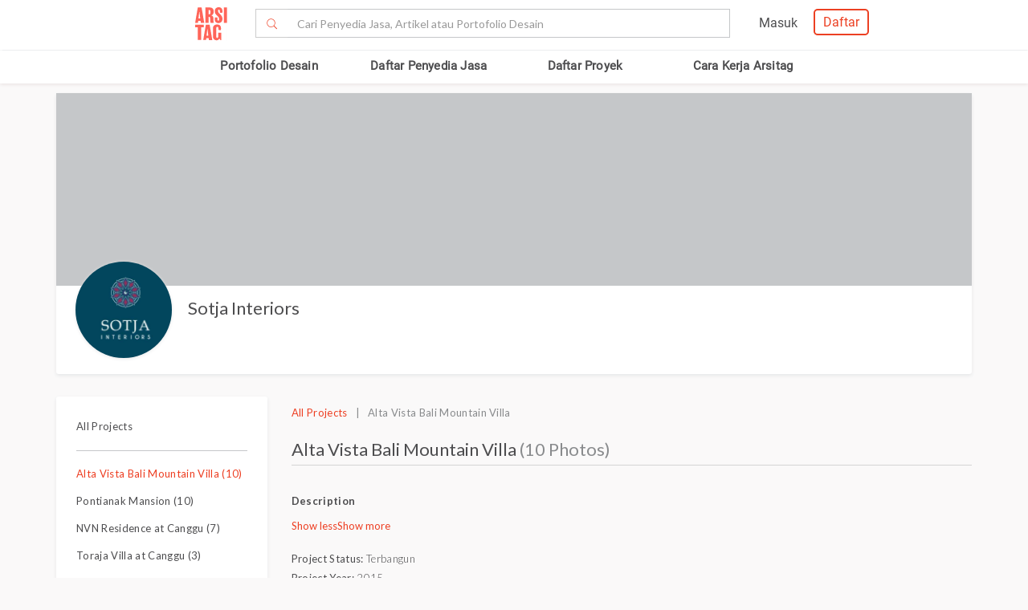

--- FILE ---
content_type: text/html; charset=UTF-8
request_url: https://www.arsitag.com/project/alta-vista-bali-mountain-villa
body_size: 18489
content:
<!DOCTYPE html><html lang="id" prefix="og: http://ogp.me/ns#"><head><!-- Page hiding snippet (recommended)  --><!--
        <style>.async-hide { opacity: 0 !important} </style><script>(function(a,s,y,n,c,h,i,d,e){s.className+=' '+y;h.start=1*new Date;
        h.end=i=function(){s.className=s.className.replace(RegExp(' ?'+y),'')};
        (a[n]=a[n]||[]).hide=h;setTimeout(function(){i();h.end=null},c);h.timeout=c;
        })(window,document.documentElement,'async-hide','dataLayer',4000,
        {'GTM-K4XWDPZ':true});</script>
        --><title>Project Alta Vista Bali Mountain Villa desain arsitek oleh SOTJA Interiors</title><meta charset="utf-8"><meta name="viewport" content="width=device-width, initial-scale=1, user-scalable=0"/><meta http-equiv="X-UA-Compatible" content="IE=edge"><meta name="google-site-verification" content="zUgwlGIpObGw1352gZtAXsROZOy-2tiExqT5CwKNatI" /><meta name="google-site-verification" content="d3wAKbvAfQ82Xt-C5e3D5XFgJXLanhuo5l9rsPgRJA0" /><meta name="ahrefs-site-verification" content="83bf789fbdd65a003acb581b245725adea2d4f4e5a8ed8883cc80c4b3e6b0bb6"><meta name="robots" content="follow, index, max-snippet:-1, max-video-preview:-1, max-image-preview:large"/><meta name="p:domain_verify" content="821462d02965034caec0c173d67f96fa"/><meta name="google-adsense-account" content="ca-pub-7953749110142742"><!-- Schema.org markup for Google+ --><meta itemprop="name" content="Arsitag"><meta property="title" content="Alta Vista Bali Mountain Villa"><meta itemprop="description" content="Alta Vista Mountain Villa offers luxury accommodations in North Bali in a unique mountain environment The buildings of the estate are hidden away amidst lush and beautiful gardens designed by internationally famous landscape designer Anton Clark of Bali Landscape Company The luxurious bedroom villas are incredibly private and peaceful being distributed across the estate and each one has a feel of serenity and solitude Every bedroom villa has unblocked views across the mountains across fields plantations and forests down to the northern coastline On a clear night the coastal communities on the north coast sparkle like a sea of jewels when seen from Alta Vista Designed by acclaimed Bali architectural and interior design team Ibrahim Amir Hasan and Agus Kencana and built to exacting standards by builder Made Astina of Griya Utama the villa buildings of Alta Vista Mountain Villa ingenuously meld modernist and sleek lines with elements of Balinese traditional architecture The design emphasises comfort style and luxury coupled with ergonometric functionality of all the living spaces There are only 5 bedroom villas on an estate of 5 200 square metres thus guaranteeing a sense of seclusion and private luxury when staying in each bedroom villa as well as throughout the estate"><!-- Open Graph data --><meta property="og:url" content="https://www.arsitag.com/project/alta-vista-bali-mountain-villa"><meta property="og:site_name" content="Arsitag"><meta property="og:title" content="Alta Vista Bali Mountain Villa"><meta property="og:description" content="Alta Vista Mountain Villa offers luxury accommodations in North Bali in a unique mountain environment The buildings of the estate are hidden away amidst lush and beautiful gardens designed by internationally famous landscape designer Anton Clark of Bali Landscape Company The luxurious bedroom villas are incredibly private and peaceful being distributed across the estate and each one has a feel of serenity and solitude Every bedroom villa has unblocked views across the mountains across fields plantations and forests down to the northern coastline On a clear night the coastal communities on the north coast sparkle like a sea of jewels when seen from Alta Vista Designed by acclaimed Bali architectural and interior design team Ibrahim Amir Hasan and Agus Kencana and built to exacting standards by builder Made Astina of Griya Utama the villa buildings of Alta Vista Mountain Villa ingenuously meld modernist and sleek lines with elements of Balinese traditional architecture The design emphasises comfort style and luxury coupled with ergonometric functionality of all the living spaces There are only 5 bedroom villas on an estate of 5 200 square metres thus guaranteeing a sense of seclusion and private luxury when staying in each bedroom villa as well as throughout the estate"><meta property="og:image" content="https://storage.googleapis.com/arsitagx-master/img_medium/2210/6938/45772/photo-pool-area-alta-vista-bali-mountain-villa-desain-arsitek-oleh-sotja-interiors.jpeg" /><meta property="og:image:url" content="https://storage.googleapis.com/arsitagx-master/img_medium/2210/6938/45772/photo-pool-area-alta-vista-bali-mountain-villa-desain-arsitek-oleh-sotja-interiors.jpeg" /><meta property="og:image:secure_url" content="https://storage.googleapis.com/arsitagx-master/img_medium/2210/6938/45772/photo-pool-area-alta-vista-bali-mountain-villa-desain-arsitek-oleh-sotja-interiors.jpeg" /><meta property="og:image:type" content="image/jpeg" /><meta property="og:image:type" content="image/jpg" /><meta property="og:image:type" content="image/png" /><meta property="og:image:width" content="960"/><meta property="og:image:height" content="600"/><!-- Twitter Card data --><meta name="twitter:card" content="summary_large_image"><meta name="twitter:site" content="@arsitag"><meta name="twitter:site:id" content="75438343"><meta name="twitter:title" content="Alta Vista Bali Mountain Villa"><meta name="twitter:creator" content="@arsitag"><meta name="twitter:image" content="https://storage.googleapis.com/arsitagx-master/img_medium/2210/6938/45772/photo-pool-area-alta-vista-bali-mountain-villa-desain-arsitek-oleh-sotja-interiors.jpeg"><link rel="canonical" href="https://www.arsitag.com/project/alta-vista-bali-mountain-villa"/><meta name="description" content="Desain arsitek bangunan Project Alta Vista Bali Mountain Villa, Project ini diselesaikan oleh SOTJA Interiors, tahun penyelesaian 2015. Ingin mempunyai desain bangunan seperti ini? Anda bisa mengontak SOTJA Interiors melalui Arsitag.com"><meta name="keywords" content="project alta vista bali mountain villa, gambar alta vista bali mountain villa, project SOTJA Interiors, arsitek alta vista bali mountain villa"><meta name="author" content="Arsitag"><link rel="icon" href="https://www.arsitag.com/images/favicon.png" type="image/x-icon" /><link href="https://fonts.googleapis.com/css?family=Lato:100,100i,300,300i,400,400i,700,700i,900,900i|Open+Sans:300,300i,400,400i,600,600i,700,700i,800,800i" rel="stylesheet"><link rel="stylesheet" href="https://www.arsitag.com/css/arsitag.min.css?v120126v01"><link rel="stylesheet" href="https://www.arsitag.com/css/styles/master/master.css?v120126v01"><link rel="stylesheet" type="text/css" href="https://maxcdn.bootstrapcdn.com/font-awesome/4.7.0/css/font-awesome.min.css"><link rel="stylesheet" href="https://www.arsitag.com/css/wa.css?v120126v01"><style>
            .ng-cloak { display: none !important; }.real-search {margin-top: 8px}
        </style><script src="https://cdn.onesignal.com/sdks/OneSignalSDK.js" async></script><script type="text/javascript">
                var OneSignal = OneSignal || [];
                OneSignal.push(function() {
                    OneSignal.init({
                        appId: "cd8a993c-01c5-4517-b773-583547a8a24b",
                        safari_web_id: "web.onesignal.auto.5f80e2fb-b063-4ecb-90f7-0c7e45de9678",
                        notifyButton: {
                            enable: true,
                        }
                    });
                });
            </script><!-- Google Tag Manager --><script>(function(w,d,s,l,i){w[l]=w[l]||[];w[l].push({'gtm.start':
            new Date().getTime(),event:'gtm.js'});var f=d.getElementsByTagName(s)[0],
            j=d.createElement(s),dl=l!='dataLayer'?'&l='+l:'';j.async=true;j.src=
            'https://www.googletagmanager.com/gtm.js?id='+i+dl;f.parentNode.insertBefore(j,f);
            })(window,document,'script','dataLayer','GTM-W499P65');</script><!-- End Google Tag Manager --></head><header class="header"><nav id="main_nav" class="navbar navbar-default navbar-white navbar-arsitag nav-static navbar-fixed-top"><!-- Desktop --><div style="-webkit-box-shadow:0 .1px 1px 0 rgba(230,231,232,.7);-moz-box-shadow:0 .1px 1px 0 rgba(230,231,232,.7);box-shadow:0 .5px 1px 0 rgba(230,231,232,.7)"><div class="col-md-8" style="text-align:center;float:none !important;margin:auto;"><div class="row" style="text-align:center;"><!-- Mobile Menu --><!-- Desktop Menu --><div class="navbar-login col-sm-6 no-padding-right menu-hidden-xs menu-right-header" style="float:right !important;"><div class="arsitag-navbar-right pull-right"><div class="row"><div class="col-md-3"></div><div class="col-md-5 mt8 pt4 ml24"><!-- Angular login through modal--><ul class="nav navbar-nav navbar-right login-account" ng-show="isLoginTrue"><li class="dropdown"><a href="#" class="dropdown-toggle" data-toggle="dropdown" role="button" aria-haspopup="true" aria-expanded="false" style="padding:5px 8px;"><i class="icon-Profile"></i></a><div class="dropdown-menu arrow" style="margin-top: 16px;"><div class="col-xs-12 profile"><a href="https://www.arsitag.com/profile"><div class="avatar"><div class="profile-thumb" style="background:url({[{ dataProfile.login_profile_picture }]})" ng-show="dataProfile.login_profile_picture"></div><div class="profile-thumb" style="background:url(https://www.arsitag.com/images/blank-profile.png)" ng-show="!dataProfile.login_profile_picture"></div></div><div class="username capitalize" style="font-size:18px;">{[{ dataProfile.login_profile_name }]}</div></a></div><div class="col-xs-12 no-padding mt32"><ul class="list-unstyled"><li><a href="https://www.arsitag.com/profile">My Profile</a></li><li><a href="https://www.arsitag.com/profile/setting">Settings</a></li><li><a href="https://www.arsitag.com/logout">Logout</a></li></ul></div></div></li></ul></div><div class="menu-signup-login" style="line-height:normal !important;"><a href="/select-profile-type" ng-hide="isLoginTrue" style="border:2px solid #EC4023;padding:5px 10px !important;font-family:Roboto-Regular;color:#EC4023;border-radius:5px;float:right !important;">Daftar</a><a href="/login" ng-hide="isLoginTrue" style="font-family:Roboto-Regular;margin-right:20px;float:right !important;vertical-align:middle !important;line-height:36px;">Masuk</a></div></div></div></div><div class="navbar-search"><div class="navbar-header"><div id="nav-icon1" data-toggle="collapse" data-target="#bs-example-navbar-collapse-1" aria-expanded="false" role ="navigation"><span></span><span></span><span></span></div><!-- <div class = "isearch btn-main-search" role="search"><a href="#" ><i class="icon-Search-big search"></i></a></div> --><a class="navbar-brand logo" href="/" style="padding-left:15px;"><img src="https://storage.googleapis.com/arsitag-assets/ab/logo-header.svg" alt="Logo Arsitag arsitag.com portal jasa arsitek, interior design, kontraktor, renovasi rumah, dan produk bangunan"></a></div><form id="search" method="POST" action="https://www.arsitag.com/search" class="web"><div class="input-group input-group-arsitag search-box" onclick="showSearch()" style="margin-top:12px;margin-left:90px;"><span class="input-group-btn"><button class="btn btn-default submit-search" type="submit" style="border-right:0 !important;border-top-right-radius:0!important;border-bottom-right-radius:0!important;"><i class="pe-7s-search" style="margin-top: 4px;"></i></button></span><input name="tag" type="text" class="form-control submit-text" placeholder="Cari Penyedia Jasa, Artikel atau Portofolio Desain" id="arsitag_search" autocomplete="off" maxlength="100" style="border-left:0 !important;"><input name="search_type" type="hidden" id="search_type" value=""></div><div class="search-options   non-login " style="display:none"><div class="list sub-search" onclick="selectSearchType(1)"><div class="icon-box"><i class="icon-Inspirasi red"></i></div><span class="name">Cari <span class="suggest bold"></span> di list &nbsp;<span class="red"><i>Desain</i></span></span></div><div class="list sub-search" onclick="selectSearchType(2)"><div class="icon-box"><i class="icon-Artikel red"></i></div><span class="name"> Cari <span class="suggest bold"></span> di list&nbsp;  <span class="red"><i>Artikel</i></span></span></div><div class="list sub-search" onclick="selectSearchType(3)"><div class="icon-box"><i class="icon-NEW-UI-Icons_4 red" style="font-size:14px;margin-right:0;"></i></div><span class="name"> Cari <span class="suggest bold"></span> di list&nbsp;  <span class="red"><i>Produk</i></span></span></div></div></form><span class="input-group-btn mobile" onclick="showNewSearch()"><i class="pe-7s-search"></i></span></div><div class="mobile"><div id="searchMobile" class="search-mobile" style="display:none"><div class="light">Cari</div><form id="mobileSearchForm" method="POST" action="https://www.arsitag.com/search" ><div class="input-group input-group-arsitag real-search-mobile pt8 " onclick="showSearch()"><input name="tag" type="text" class="form-control" placeholder="Style, Arsitek, Desainer Interior" id="arsitag_search_mobile"></div><center><button type="submit" class="caps btn btn-arsitag-border-red btn-search-mobile mt16">cari</button></center></form><a href="" class="close-search">×</a></div></div></div></div></div><div class="container navbar-arsitag-container add-menu-bar" style="padding:10px;"><div class="row" style="text-align:center;"><div class="dropdown navbar-menu-2"><a href="/desain" class="menus dropbtn lihat-desain">Portofolio Desain</a></div><div class="dropdown navbar-menu-2"><a href="/list-professional" class="menus dropbtn ml4 cari-profesional">Daftar Penyedia Jasa</a><div class="dropdown-content dropdown-2 dropdown-menu arrow-left pro" style="left:32px;"><div class="col-xs-12 no-padding"><ul class="list-unstyled"><li><a href="https://www.arsitag.com/list-professional/jasa-arsitek/semua-lokasi">Arsitek</a></li><li><a href="https://www.arsitag.com/list-professional/jasa-interior-desainer/semua-lokasi">Desainer Interior</a></li><li><a href="https://www.arsitag.com/list-professional/jasa-kontraktor/semua-lokasi">Kontraktor</a></li><li><a href="https://www.arsitag.com/list-professional/jasa-design-and-build/semua-lokasi">Design and Build</a></li><li><a href="https://www.arsitag.com/list-professional/semua-jasa/semua-lokasi" class="red">Semua Jasa ></a></li></ul></div></div></div><div class="dropdown navbar-menu-2"><a href="/daftar-proyek/projects" class="menus dropbtn daftar-proyek">Daftar Proyek</a></div><div class="dropdown navbar-menu-2"><a href="/how-it-works/homeowner" class="menus dropbtn cara-kerja">Cara Kerja Arsitag</a></div></div></div><div class="new-search-mobile" style="display:none"><div class="white-bg"><form id="search_mobile" method="POST" action="https://www.arsitag.com/search"><div class="input-group"><span class="input-group-addon" id="basic-addon1"><i class="pe-7s-search red" style="font-size:20px"></i></span><input name="search_type" type="hidden" id="search_type_mobile" value=""><input id="searchInputMobile" name="tag" type="text" class="form-control" placeholder="Cari Penyedia Jasa, Artikel atau Portofolio Desain" aria-describedby="basic-addon1" autocomplete="off"></div></form></div><div class="search-options-mobile" style="display:none"><div class="list" onclick="selectSearchType(1, true)"><i class="icon-Inspirasi red"></i><span class="name">Cari <span class="suggest bold"></span> di list <span class="red"><i>Desain</i></span></span></div><div class="list" onclick="selectSearchType(2, true)"><i class="icon-Artikel red"></i><span class="name"> Cari <span class="suggest bold"></span> di list <span class="red"><i>Artikel</i></span></span></div><div class="list" onclick="selectSearchType(3, true)"><i class="icon-NEW-UI-Icons_4 red" style="font-size:14px;margin-right:-5px;"></i><span class="name"> Cari <span class="suggest bold"></span> di list <span class="red"><i>Produk</i></span></span></div></div><div class="new-search-mobile-overlay" style="height:100vh"></div></div><!-- Mobile --></nav></header><body><!-- Google Tag Manager (noscript) --><noscript><iframe src="https://www.googletagmanager.com/ns.html?id=GTM-W499P65"
            height="0" width="0" style="display:none;visibility:hidden"></iframe></noscript><!-- End Google Tag Manager (noscript) --><style type="text/css">
.breadcrumb {
    font-size: 13px;
    background-color: transparent !important;
    font-family: "Open Sans";
    padding-bottom: 0px;
    margin-bottom: -16px;
    margin-top: 10px;
}
.sticky-box-inquiry-mobile .row-sticky a#btn-kontak-sekarang {
    margin: 15px;
}
@media only screen and (max-width: 767px) {
    ul.breadcrumb {
        font-size: 12px !important;
        padding-left: 0px;
    }

    .mob-button {
        margin-top: -32px;
    }
}

.container-box-inqiry
{
    position: fixed;
    bottom: 0;
    right: 30px;
    width: 329px;
    height: 440px;
    box-shadow: 0 2px 4px 0 rgba(135, 135, 135, 0.5);
    -webkit-box-shadow : 0 2px 4px 0 rgba(135, 135, 135, 0.5);
    background-color: #ffffff;
    border: solid 1px #e6e7e8;
    z-index: 9999;
    font-family: "Open Sans";
}
.container-box-inqiry .professionl-info {
    padding: 12px 12px;
    border-bottom: 1px solid #e6e7e8;
    height: 71px;
}

.container-box-inqiry .professionl-info .thumb img {
    float: left;
    clear:left;
    width:46px;
    height:46px;
    object-fit: contain;
    border-radius: 50%;
    border: 1px solid #d8d8d8;
}
.container-box-inqiry .professionl-info .name {
    float:left;
    margin-left:10px;
    width: 210px;
}

.container-box-inqiry .professionl-info .name a {
    font-weight: 600;
    font-size: 16px;
    color: #4b4b4b;
}
.container-box-inqiry .professionl-info #btn-collapse {
    color: #979797;
    font-size: 18px;
    margin-top: -7px;
    margin-right: 4px;
    cursor: pointer;
}

.container-box-inqiry .form-inqiry {
    padding: 10px;
}

.container-box-inqiry .form-inqiry input{
    border: 1px solid #cdcdcd;
    border-radius: 3px;
    height: 32px;
    font-size: 14px;
}
.container-box-inqiry .form-inqiry textarea {
    border: 1px solid #cdcdcd;
    border-radius: 3px;
    font-size: 14px;
}
.pesan-anda-text {
    font-size: 14px;
    color: #4b4b4b;
    font-weight: 600;
    height: 84px;
}

.desclimer {
    font-family: "Open Sans";
    font-size: 12px;
    color: #4b4b4b;
}

.checkbox label.desclimer:before {
    border: 1px solid #cdcdcd;
}

.checkbox input#setuju {
    width: 17px;
    margin-left: 0px;
    margin-top: -5px;
    z-index: 9;
    display: block;
}

.container-box-inqiry .line {
    border-bottom: 1px solid #e6e7e8;
    margin-bottom: 5px;
}

.container-box-inqiry-collapse {
    position: fixed;
    bottom: 0;
    right: 30px;
    width: 329px;
    height: 44px;
    background-color: #ec4023;
    box-shadow: 0 -1px 4px 0 #cdcdcd;
    z-index: 9999;
    font-family: "Open Sans";
    color: #ffffff;
    border-top-right-radius: 6px;
    border-top-left-radius: 6px;
    font-size: 16px;
    padding: 10px 14px;
    cursor: pointer;
}

.sticky-box-inquiry-mobile {
    position: fixed;
    bottom: 0;
    width: 100%;
    height: 68px;
    background-color: #ffffff;
    box-shadow: 0 -2px 4px 0 #c2c2c2;
    left: 0;
    z-index: 99;
}
.column-sticky {
    float: left;
    width: 50%;
    padding: 4px 12px 0px 12px;
}
.row-sticky:after {
    content: "";
    display: table;
    clear: both;
}
.br-6 {
    border-radius: 6px !important;
}
.w-100-persen {
    width: 100% !important;
}
</style><div class="project-page body container" id="6938" profile="2210"
    ng-controller="projectController" ng-keydown="backButton()"
    type="" subtype="Hotel"
    owner="SOTJA Interiors" style="TROPICAL" tag=""
    project="{&quot;id&quot;:6938,&quot;status&quot;:1,&quot;published_status&quot;:2,&quot;sendtoreview_date&quot;:null,&quot;published_response_date&quot;:null,&quot;published_reject_reason&quot;:&quot;&quot;,&quot;featured&quot;:0,&quot;self_publish&quot;:0,&quot;approve_flag&quot;:1,&quot;portfolio_flag&quot;:1,&quot;search_flag&quot;:1,&quot;internal_rating&quot;:1,&quot;profile_id&quot;:2210,&quot;supplier_id&quot;:null,&quot;affiliate_id&quot;:null,&quot;slug&quot;:&quot;alta-vista-bali-mountain-villa&quot;,&quot;project_status&quot;:3,&quot;type&quot;:null,&quot;subtype&quot;:39,&quot;role&quot;:null,&quot;title&quot;:&quot;Alta Vista Bali Mountain Villa&quot;,&quot;location&quot;:&quot;Sukasada, Kabupaten Buleleng, Bali, Indonesia&quot;,&quot;month&quot;:null,&quot;year&quot;:2015,&quot;description&quot;:&quot;Alta Vista Mountain Villa offers luxury accommodations in North Bali in a unique mountain environment. The buildings of the estate are hidden away amidst lush and beautiful gardens designed by internationally famous landscape designer Anton Clark of Bali Landscape Company. The luxurious bedroom villas are incredibly private and peaceful being distributed across the estate and each one has a feel of serenity and solitude. Every bedroom villa has unblocked views across the mountains across fields, plantations and forests down to the northern coastline. On a clear night, the coastal communities on the north coast sparkle like a sea of jewels when seen from Alta Vista.\r\n\r\nDesigned by acclaimed Bali architectural and interior design team Ibrahim Amir Hasan and Agus Kencana and built to exacting standards by builder Made Astina of Griya Utama, the villa buildings of Alta Vista Mountain Villa ingenuously meld modernist and sleek lines with elements of Balinese traditional architecture. The design emphasises comfort, style and luxury, coupled with ergonometric functionality of all the living spaces. There are only 5 bedroom villas on an estate of 5,200 square metres, thus guaranteeing a sense of seclusion and private luxury when staying in each bedroom villa as well as throughout the estate.&quot;,&quot;tag&quot;:&quot;&quot;,&quot;size&quot;:null,&quot;budget&quot;:null,&quot;view_counter&quot;:367,&quot;total_photo_view_counter&quot;:0,&quot;share_counter&quot;:0,&quot;like_counter&quot;:0,&quot;comment_counter&quot;:0,&quot;point&quot;:0,&quot;owner&quot;:&quot;&quot;,&quot;article_link&quot;:null,&quot;cover_photo_id&quot;:45772,&quot;link&quot;:null,&quot;vote_counter&quot;:null,&quot;works_included&quot;:null,&quot;design_fee&quot;:null,&quot;construction_fee&quot;:null,&quot;construction_fee_start&quot;:6000000000,&quot;construction_fee_stop&quot;:7000000000,&quot;duration&quot;:null,&quot;address&quot;:&quot;Sukasada, Kabupaten Buleleng, Bali, Indonesia&quot;,&quot;longitude&quot;:115.11776540000005,&quot;latitude&quot;:-8.1928129,&quot;gfa&quot;:null,&quot;style&quot;:&quot;TROPICAL&quot;,&quot;num_room&quot;:null,&quot;this_week_start_date&quot;:&quot;2022-10-09 00:00:00&quot;,&quot;this_week_view_counter&quot;:3,&quot;last_week_start_date&quot;:&quot;2022-10-02 00:00:00&quot;,&quot;last_week_view_counter&quot;:5,&quot;approved_at&quot;:&quot;2017-12-04 12:24:24&quot;,&quot;location_id&quot;:38212,&quot;is_verified&quot;:0,&quot;owner_name&quot;:&quot;SOTJA Interiors&quot;,&quot;owner_slug&quot;:&quot;sotja-interiors&quot;,&quot;owner_location&quot;:&quot;Bali, Indonesia&quot;,&quot;owner_address&quot;:&quot;Bali, Indonesia&quot;,&quot;owner_address_city&quot;:&quot;Bali&quot;,&quot;owner_address_country&quot;:&quot;Indonesia&quot;,&quot;owner_profile_picture&quot;:&quot;https:\/\/storage.googleapis.com\/arsitagx-master\/profile-picture\/2210\/2210.jpeg&quot;,&quot;owner_phone_mobile&quot;:null,&quot;owner_phone_work&quot;:null,&quot;owner_email&quot;:&quot;sotjainteriors@gmail.com&quot;,&quot;owner_website&quot;:&quot;www.sotjainteriors.com&quot;,&quot;owner_latitude&quot;:-8.4095178,&quot;owner_longitude&quot;:115.188916,&quot;owner_internal_rating&quot;:5,&quot;owner_cover_photo&quot;:&quot;https:\/\/d3nfu34qzboyrt.cloudfront.net\/img-large\/2210\/1489\/Entrance-Area1476679661-l.jpeg&quot;,&quot;cover_photo&quot;:&quot;https:\/\/storage.googleapis.com\/arsitagx-master\/img_medium\/2210\/6938\/45772\/photo-pool-area-alta-vista-bali-mountain-villa-desain-arsitek-oleh-sotja-interiors.jpeg&quot;,&quot;affiliate_name&quot;:null,&quot;project_type_name&quot;:null,&quot;project_subtype_name&quot;:&quot;Hotel&quot;,&quot;project_status_name&quot;:&quot;Terbangun&quot;,&quot;role_name&quot;:null,&quot;profile_role_name&quot;:&quot;Architect&quot;,&quot;num_photos&quot;:10,&quot;cover_photo_like_status&quot;:0,&quot;competitions&quot;:null,&quot;owner_review_rating&quot;:null}" work="[{&quot;id&quot;:1,&quot;parent_id&quot;:0,&quot;name&quot;:&quot;Interior Dan Renovasi&quot;,&quot;icon&quot;:null,&quot;status&quot;:0,&quot;children&quot;:[{&quot;id&quot;:4,&quot;parent_id&quot;:1,&quot;name&quot;:&quot;Funiture\/Carpentary&quot;,&quot;icon&quot;:&quot;icon-Works-Included-52&quot;,&quot;status&quot;:0,&quot;children&quot;:null},{&quot;id&quot;:5,&quot;parent_id&quot;:1,&quot;name&quot;:&quot;Plafond&quot;,&quot;icon&quot;:&quot;icon-Works-Included-53&quot;,&quot;status&quot;:0,&quot;children&quot;:null},{&quot;id&quot;:6,&quot;parent_id&quot;:1,&quot;name&quot;:&quot;Flooring&quot;,&quot;icon&quot;:&quot;icon-Works-Included-54&quot;,&quot;status&quot;:0,&quot;children&quot;:null},{&quot;id&quot;:7,&quot;parent_id&quot;:1,&quot;name&quot;:&quot;Wall&quot;,&quot;icon&quot;:&quot;icon-Works-Included-55&quot;,&quot;status&quot;:0,&quot;children&quot;:null},{&quot;id&quot;:8,&quot;parent_id&quot;:1,&quot;name&quot;:&quot;Electrical Wiring&quot;,&quot;icon&quot;:&quot;icon-Works-Included-56&quot;,&quot;status&quot;:0,&quot;children&quot;:null},{&quot;id&quot;:10,&quot;parent_id&quot;:1,&quot;name&quot;:&quot;Plumbing&quot;,&quot;icon&quot;:&quot;icon-Works-Included-57&quot;,&quot;status&quot;:0,&quot;children&quot;:null},{&quot;id&quot;:12,&quot;parent_id&quot;:1,&quot;name&quot;:&quot;Landscape&quot;,&quot;icon&quot;:&quot;icon-Works-Included-58&quot;,&quot;status&quot;:0,&quot;children&quot;:null},{&quot;id&quot;:13,&quot;parent_id&quot;:1,&quot;name&quot;:&quot;Lighting&quot;,&quot;icon&quot;:&quot;icon-Works-Included-59&quot;,&quot;status&quot;:0,&quot;children&quot;:null},{&quot;id&quot;:14,&quot;parent_id&quot;:1,&quot;name&quot;:&quot;Painting&quot;,&quot;icon&quot;:&quot;icon-Works-Included-60&quot;,&quot;status&quot;:0,&quot;children&quot;:null},{&quot;id&quot;:15,&quot;parent_id&quot;:1,&quot;name&quot;:&quot;Roofing&quot;,&quot;icon&quot;:&quot;icon-Works-Included-61&quot;,&quot;status&quot;:0,&quot;children&quot;:null},{&quot;id&quot;:16,&quot;parent_id&quot;:1,&quot;name&quot;:&quot;Window &amp; Door&quot;,&quot;icon&quot;:&quot;icon-Works-Included-62&quot;,&quot;status&quot;:0,&quot;children&quot;:null},{&quot;id&quot;:17,&quot;parent_id&quot;:1,&quot;name&quot;:&quot;Ambalan\/Dekorasi&quot;,&quot;icon&quot;:&quot;icon-Works-Included-63&quot;,&quot;status&quot;:0,&quot;children&quot;:null},{&quot;id&quot;:18,&quot;parent_id&quot;:1,&quot;name&quot;:&quot;Appliances&quot;,&quot;icon&quot;:&quot;icon-Works-Included-64&quot;,&quot;status&quot;:0,&quot;children&quot;:null},{&quot;id&quot;:19,&quot;parent_id&quot;:1,&quot;name&quot;:&quot;Sanitary&quot;,&quot;icon&quot;:&quot;icon-Works-Included-65&quot;,&quot;status&quot;:0,&quot;children&quot;:null},{&quot;id&quot;:21,&quot;parent_id&quot;:1,&quot;name&quot;:&quot;Design Interior&quot;,&quot;icon&quot;:&quot;icon-Works-Included-67&quot;,&quot;status&quot;:0,&quot;children&quot;:null}]},{&quot;id&quot;:2,&quot;parent_id&quot;:0,&quot;name&quot;:&quot;Arsitektur&quot;,&quot;icon&quot;:null,&quot;status&quot;:0,&quot;children&quot;:[{&quot;id&quot;:3,&quot;parent_id&quot;:2,&quot;name&quot;:&quot;Design Arsitektur&quot;,&quot;icon&quot;:&quot;icon-Works-Included-51&quot;,&quot;status&quot;:0,&quot;children&quot;:null},{&quot;id&quot;:9,&quot;parent_id&quot;:2,&quot;name&quot;:&quot;Electrical Wiring&quot;,&quot;icon&quot;:&quot;icon-Works-Included-56&quot;,&quot;status&quot;:0,&quot;children&quot;:null},{&quot;id&quot;:11,&quot;parent_id&quot;:2,&quot;name&quot;:&quot;Plumbing&quot;,&quot;icon&quot;:&quot;icon-Works-Included-57&quot;,&quot;status&quot;:0,&quot;children&quot;:null},{&quot;id&quot;:20,&quot;parent_id&quot;:2,&quot;name&quot;:&quot;Kondisi Tanah&quot;,&quot;icon&quot;:&quot;icon-Works-Included-66&quot;,&quot;status&quot;:0,&quot;children&quot;:null},{&quot;id&quot;:22,&quot;parent_id&quot;:2,&quot;name&quot;:&quot;Bangun Struktur&quot;,&quot;icon&quot;:&quot;icon-Works-Included-68&quot;,&quot;status&quot;:0,&quot;children&quot;:null},{&quot;id&quot;:23,&quot;parent_id&quot;:2,&quot;name&quot;:&quot;Design Struktur&quot;,&quot;icon&quot;:&quot;icon-Works-Included-69&quot;,&quot;status&quot;:0,&quot;children&quot;:null}]}]"
    is-user-logged-in=""
    photo-ids="8725,9910,45770,45771,45772,45773,45774,45775,45776,45777,45778,45779"
    login=""
    google-map-api-key="AIzaSyBtaQmSMYiMj8fmStM7CA5Kp5oz9umCrB4"
    data-average-review=""
    project-slug="alta-vista-bali-mountain-villa"
    ><ul class="breadcrumb"><li><a class="red" href="/">Home</a></li><li><a class="red" href="/list-professional">Cari Penyedia Jasa</a></li><li><a class="red" href="/profile/sotja-interiors">Sotja Interiors</a></li><li class="grey">Alta Vista Bali Mountain Villa</li></ul><div class="main-profile"><div class="cover-profile"><div class="img-cover" style="background:url(https://d3nfu34qzboyrt.cloudfront.net/img-large/2210/1489/Entrance-Area1476679661-l.jpeg)"></div></div><div class="row"><div class="col-md-6 info"><div class="profile-picture-background"><div class="profile-picture" style="background:url(https://storage.googleapis.com/arsitagx-master/profile-picture/2210/2210.jpeg)"></div></div><div class="_info"><h3 class="name capitalize"><a class="profile-tracker track-click" data-id="2210" data-tracking-for="profile" href="/profile/sotja-interiors">Sotja Interiors</a></h3></div></div><div class="col-md-6 right"><div class="mob-button"><a id="btn-kontak-sekarang" href="" class="btn btn-arsitag-red-new hidden-sm hidden-xs" data-toggle="modal" data-target="#contactPro" data-modal-context="contact-pro">Kontak Sekarang</a></div></div></div></div><div id="profile" class="mt16"><div class="row"><div class="col-md-3 sidebar pt8"><div class="info"><div class="contact border-bottom-grey5 mb16 pb8"><p><a href="/profile/sotja-interiors?get=all-project">All Projects</a></p></div><div class="pb16" class="grey2"><p><a href="alta-vista-bali-mountain-villa" class="red">Alta Vista Bali Mountain Villa (10)</a></p><p><a href="pontianak-mansion" class="">Pontianak Mansion (10)</a></p><p><a href="nvn-residence-at-canggu" class="">NVN Residence at Canggu (7)</a></p><p><a href="toraja-villa-at-canggu" class="">Toraja Villa at Canggu (3)</a></p><p><a href="ping-hotel-at-seminyak" class="">Ping Hotel at Seminyak  (5)</a></p><p><a href="the-sailendra-at-payangan-ubud" class="">The Sailendra at Payangan Ubud (6)</a></p><p><a href="novotel-at-batu-belig" class="">Novotel at Batu Belig (8)</a></p><p><a href="kardia-boutique-villas-at-canggu" class="">Kardia Boutique Villas at Canggu (18)</a></p><p><a href="chakra-spa-village-at-batam" class="">Chakra Spa Village at Batam (3)</a></p><p><a href="baledatu-villas-at-senggigi" class="">Baledatu Villas at Senggigi (12)</a></p><p><a href="alvista-bungalow-at-bedugul-1" class="">Alvista Bungalow at Bedugul (8)</a></p><p><a href="eden-resto-at-kuta" class="">Eden Resto at Kuta (8)</a></p><p><a href="amrita-tedja-at-ubud" class="">Amrita Tedja at Ubud (16)</a></p><p><a href="casa-de-amanecer" class="">Casa De Amanecer (6)</a></p></div></div></div><div class="col-md-9 pt8"><div class="project-overview mt8 overview"><p class="grey3"><a href="/profile/sotja-interiors?get=all-project" class="red">All Projects</a> &nbsp; | &nbsp; Alta Vista Bali Mountain Villa</p><div class="project-title"><h3>Alta Vista Bali Mountain Villa <span class="grey3"> (10 Photos)</span></h3><p class="right grey3 published hidden-sm hidden-xs">Published: 04 December 2017</p></div><p class="visible-sm visible-xs grey3 published">Published: 04 December 2017</p><div class="project-content mt32"><div class="project-description"><p class="bold">Description</p><p ng-if="showDetail">
                                            Alta Vista Mountain Villa offers luxury accommodations in North Bali in a unique mountain environment. The buildings of the estate are hidden away amidst lush and beautiful gardens designed by internationally famous landscape designer Anton Clark of Bali Landscape Company. The luxurious bedroom villas are incredibly private and peaceful being distributed across the estate and each one has a feel of serenity and solitude. Every bedroom villa has unblocked views across the mountains across fields, plantations and forests down to the northern coastline. On a clear night, the coastal communities on the north coast sparkle like a sea of jewels when seen from Alta Vista.

Designed by acclaimed Bali architectural and interior design team Ibrahim Amir Hasan and Agus Kencana and built to exacting standards by builder Made Astina of Griya Utama, the villa buildings of Alta Vista Mountain Villa ingenuously meld modernist and sleek lines with elements of Balinese traditional architecture. The design emphasises comfort, style and luxury, coupled with ergonometric functionality of all the living spaces. There are only 5 bedroom villas on an estate of 5,200 square metres, thus guaranteeing a sense of seclusion and private luxury when staying in each bedroom villa as well as throughout the estate.
                                        </p><p ng-if="!showDetail">
                                            Alta Vista Mountain Villa offers luxury accommodations in North Bali in a unique mountain environment. The buildings of the estate are hidden away amidst lush and beautiful gardens designed by internationally famous landscape designer Anton Clark of Bali Landscape Company. The luxurious bedroom villas are incredibly private and peaceful being distributed across the estate and each one has a feel of serenity and solitude. Every...
                                        </p><a class="red" ng-show="showDetail" ng-click="showDetail = false">Show less</a><a class="red" ng-show="!showDetail" ng-click="showDetail = true">Show more</a><div class="project-info mt16"><p class="mb0">Project Status: <span class="light">Terbangun</span></p><p class="mb0">Project Year: <span class="light">2015</span></p><p class="mb0">Project Cost(IDR): <span class="light">
                                                                                            Lebih dari IDR 6 miliar
                                                                                    </span></p><p class="mb0">Lokasi: <span class="light">Sukasada, Kabupaten Buleleng, Bali, Indonesia</span></p></div></div><div class="row list-photo mt32 pt8"><a class="col-md-4 mb32 track-click" data-id="45770" href="/project/alta-vista-bali-mountain-villa/photo/45770"><div class="images"><img class="photos-tracker photo-thumb-45770" data-id="45770" data-profile-id="2210" src="https://storage.googleapis.com/arsitagx-master/img_medium/2210/6938/45770/photo-aerial-view-alta-vista-bali-mountain-villa-desain-arsitek-oleh-sotja-interiors.jpeg" alt="Sotja Interiors Alta Vista Bali Mountain Villa Sukasada, Kabupaten Buleleng, Bali, Indonesia Sukasada, Kabupaten Buleleng, Bali, Indonesia Aerial View Tropical 45770"></div></a><a class="col-md-4 mb32 track-click" data-id="45771" href="/project/alta-vista-bali-mountain-villa/photo/45771"><div class="images"><img class="photos-tracker photo-thumb-45771" data-id="45771" data-profile-id="2210" src="https://storage.googleapis.com/arsitagx-master/img_medium/2210/6938/45771/photo-living-room-villa-alta-vista-bali-mountain-villa-desain-arsitek-oleh-sotja-interiors.jpeg" alt="Sotja Interiors Alta Vista Bali Mountain Villa Sukasada, Kabupaten Buleleng, Bali, Indonesia Sukasada, Kabupaten Buleleng, Bali, Indonesia Living Room Villa  45771"></div></a><a class="col-md-4 mb32 track-click" data-id="45772" href="/project/alta-vista-bali-mountain-villa/photo/45772"><div class="images"><img class="photos-tracker photo-thumb-45772" data-id="45772" data-profile-id="2210" src="https://storage.googleapis.com/arsitagx-master/img_medium/2210/6938/45772/photo-pool-area-alta-vista-bali-mountain-villa-desain-arsitek-oleh-sotja-interiors.jpeg" alt="Sotja Interiors Alta Vista Bali Mountain Villa Sukasada, Kabupaten Buleleng, Bali, Indonesia Sukasada, Kabupaten Buleleng, Bali, Indonesia Pool Area  45772"></div></a><a class="col-md-4 mb32 track-click" data-id="45773" href="/project/alta-vista-bali-mountain-villa/photo/45773"><div class="images"><img class="photos-tracker photo-thumb-45773" data-id="45773" data-profile-id="2210" src="https://storage.googleapis.com/arsitagx-master/img_medium/2210/6938/45773/photo-swimming-pool-view-alta-vista-bali-mountain-villa-desain-arsitek-oleh-sotja-interiors.jpeg" alt="Sotja Interiors Alta Vista Bali Mountain Villa Sukasada, Kabupaten Buleleng, Bali, Indonesia Sukasada, Kabupaten Buleleng, Bali, Indonesia Swimming Pool View  45773"></div></a><a class="col-md-4 mb32 track-click" data-id="45774" href="/project/alta-vista-bali-mountain-villa/photo/45774"><div class="images"><img class="photos-tracker photo-thumb-45774" data-id="45774" data-profile-id="2210" src="https://storage.googleapis.com/arsitagx-master/img_medium/2210/6938/45774/photo-dining-area-alta-vista-bali-mountain-villa-desain-arsitek-oleh-sotja-interiors.jpeg" alt="Sotja Interiors Alta Vista Bali Mountain Villa Sukasada, Kabupaten Buleleng, Bali, Indonesia Sukasada, Kabupaten Buleleng, Bali, Indonesia Dining Area  45774"></div></a><a class="col-md-4 mb32 track-click" data-id="45775" href="/project/alta-vista-bali-mountain-villa/photo/45775"><div class="images"><img class="photos-tracker photo-thumb-45775" data-id="45775" data-profile-id="2210" src="https://storage.googleapis.com/arsitagx-master/img_medium/2210/6938/45775/photo-seating-area-alta-vista-bali-mountain-villa-desain-arsitek-oleh-sotja-interiors.jpeg" alt="Sotja Interiors Alta Vista Bali Mountain Villa Sukasada, Kabupaten Buleleng, Bali, Indonesia Sukasada, Kabupaten Buleleng, Bali, Indonesia Seating Area  45775"></div></a><a class="col-md-4 mb32 track-click" data-id="45776" href="/project/alta-vista-bali-mountain-villa/photo/45776"><div class="images"><img class="photos-tracker photo-thumb-45776" data-id="45776" data-profile-id="2210" src="https://storage.googleapis.com/arsitagx-master/img_medium/2210/6938/45776/photo-bedroom-villa-alta-vista-bali-mountain-villa-desain-arsitek-oleh-sotja-interiors.jpeg" alt="Sotja Interiors Alta Vista Bali Mountain Villa Sukasada, Kabupaten Buleleng, Bali, Indonesia Sukasada, Kabupaten Buleleng, Bali, Indonesia Bedroom Villa  45776"></div></a><a class="col-md-4 mb32 track-click" data-id="45777" href="/project/alta-vista-bali-mountain-villa/photo/45777"><div class="images"><img class="photos-tracker photo-thumb-45777" data-id="45777" data-profile-id="2210" src="https://storage.googleapis.com/arsitagx-master/img_medium/2210/6938/45777/photo-bathroom-alta-vista-bali-mountain-villa-desain-arsitek-oleh-sotja-interiors.jpeg" alt="Sotja Interiors Alta Vista Bali Mountain Villa Sukasada, Kabupaten Buleleng, Bali, Indonesia Sukasada, Kabupaten Buleleng, Bali, Indonesia Bathroom  45777"></div></a><a class="col-md-4 mb32 track-click" data-id="45778" href="/project/alta-vista-bali-mountain-villa/photo/45778"><div class="images"><img class="photos-tracker photo-thumb-45778" data-id="45778" data-profile-id="2210" src="https://storage.googleapis.com/arsitagx-master/img_medium/2210/6938/45778/photo-bedroom-villa-alta-vista-bali-mountain-villa-desain-arsitek-oleh-sotja-interiors.jpeg" alt="Sotja Interiors Alta Vista Bali Mountain Villa Sukasada, Kabupaten Buleleng, Bali, Indonesia Sukasada, Kabupaten Buleleng, Bali, Indonesia Bedroom Villa  45778"></div></a><a class="col-md-4 mb32 track-click" data-id="45779" href="/project/alta-vista-bali-mountain-villa/photo/45779"><div class="images"><img class="photos-tracker photo-thumb-45779" data-id="45779" data-profile-id="2210" src="https://storage.googleapis.com/arsitagx-master/img_medium/2210/6938/45779/photo-living-room-villa-alta-vista-bali-mountain-villa-desain-arsitek-oleh-sotja-interiors.jpeg" alt="Sotja Interiors Alta Vista Bali Mountain Villa Sukasada, Kabupaten Buleleng, Bali, Indonesia Sukasada, Kabupaten Buleleng, Bali, Indonesia Living Room Villa  45779"></div></a></div><div class='tags'><h4>Foto Inspirasi Desain</h4><a href='/desain/tropis' style='display: inline-block; white-space: nowrap; background: #f0f0f0; padding: 4px 6px; margin-bottom: 5px; margin-right: 5px; color: #666; border-radius: 3px;'>Tropis</a><a href='/desain/kamar-tidur' style='display: inline-block; white-space: nowrap; background: #f0f0f0; padding: 4px 6px; margin-bottom: 5px; margin-right: 5px; color: #666; border-radius: 3px;'>Kamar Tidur</a><a href='/desain/kamar-tidur/tropis' style='display: inline-block; white-space: nowrap; background: #f0f0f0; padding: 4px 6px; margin-bottom: 5px; margin-right: 5px; color: #666; border-radius: 3px;'>Kamar Tidur Tropis</a><a href='/desain/kamar-mandi' style='display: inline-block; white-space: nowrap; background: #f0f0f0; padding: 4px 6px; margin-bottom: 5px; margin-right: 5px; color: #666; border-radius: 3px;'>Kamar Mandi</a><a href='/desain/kamar-mandi/tropis' style='display: inline-block; white-space: nowrap; background: #f0f0f0; padding: 4px 6px; margin-bottom: 5px; margin-right: 5px; color: #666; border-radius: 3px;'>Kamar Mandi Tropis</a><a href='/desain/exterior' style='display: inline-block; white-space: nowrap; background: #f0f0f0; padding: 4px 6px; margin-bottom: 5px; margin-right: 5px; color: #666; border-radius: 3px;'>Exterior</a><a href='/desain/exterior/tropis' style='display: inline-block; white-space: nowrap; background: #f0f0f0; padding: 4px 6px; margin-bottom: 5px; margin-right: 5px; color: #666; border-radius: 3px;'>Exterior Tropis</a></div></div></div></div></div></div><div id="photo_preview" class="modal fade-scale" tabindex="-1" role="dialog"><div class="modal-dialog" role="document"><div class="modal-content"><div class="row" ng-show="loading_photo_finish == true"><div class="photo-section col-md-9" style="position:relative"><div class="slick-prev slick-arrow" ng-click="navPhoto(previous,'back')" ng-hide="disablePrevious == true || inProject" style="display: block;"></div><slick class="main_slider" ng-if="mainSlider" settings="photo_preview"><div class="list-container" 
                            ng-repeat="list in list_photo" 
                            data-photo-id="{[{ list.id }]}" 
                            data-project-slug="{[{ project.slug }]}" 
                            data-photo-title="{[{ list.title }]}" 
                            data-photo-category="{[{ list.room_category_str }]}" 
                            data-photo-style="{[{ list.style }]}" 
                            data-photo-budget="{[{ list.budget }]}" 
                            data-photo-location="{[{ list.location }]}" 
                            data-project-id="{[{ project.id }]}"><div class="photo-item {[{ list.id }]}"><img img-layout id="{[{ list.id }]}" data-lazy="{[{ list.img_large }]}"><div
                                    style="position:absolute;left:{[{ tag.x + '%' }]};top:{[{ tag.y + '%' }]}"
                                    ng-show="photo_tagging"
                                    ng-repeat="tag in photo_tagging"
                                    ng-click="showRecommendProduct(tag)"><span class="fa fa-tag tagItem"></span></div></div><div class="button"><div class="col-md-12"><div class="button-left left"><a href="" class="btn btn-arsitag-red-new" 
                                            data-photo-id="{[{ list.id }]}" 
                                            data-toggle="modal" 
                                            data-target="#registerLogin" 
                                            onclick="event.preventDefault();" 
                                            data-modal-context="moodboard" 
                                            title="Add to My Board">+ Save</a><ul class="social-media right web"><li><a social-facebook custom-url="https://www.arsitag.com/project/{[{ project_id }]}/photo/{[{ list.id }]}"><i class="fa fa-facebook" aria-hidden="true"></i></a></li><li><a social-linkedin custom-url="https://www.arsitag.com/project/{[{ project_id }]}/photo/{[{ list.id }]}?donothing=1"><i class="fa fa-linkedin" aria-hidden="true"></i></a></li><li><a social-twitter custom-url="https://www.arsitag.com/project/{[{ project_id }]}/photo/{[{ list.id }]}"><i class="fa fa-twitter" aria-hidden="true"></i></a></li></ul></div><div class="button-center">
                                        {[{ curentSlide }]} of {[{ slideCount }]}
                                    </div><div class="more-info mobile" ng-click="goToDetail()"><span class="pe-7s-angle-down"></span><!-- <a href="" class="" ng-click="goToDetail()">More</a> --></div><div class="button-right"><a href=""><img class="full-button" src="https://storage.googleapis.com/arsitag-assets/assets/grey-1.png" ng-click="fullPhoto()"><img class="narrow-button" style="display:none" src="https://storage.googleapis.com/arsitag-assets/assets/narrow.png" ng-click="narrowPhoto()"></a></div></div></div></div></slick><div class="slick-next slick-arrow" ng-click="navPhoto(next,'next')" style="display: block;" ng-hide="disableNext == true || inProject"></div><div class="recommend-product-modal hidden-xs" ng-show="recommend_slider_modal"><div class="horizontal-slider" style="position:relative" ng-show="!loading_recommend_slider_modal"><div class="item" ng-repeat="tag in similar_product" ng-show="tag.id"><a href="/product/{[{ tag.product_id }]}" target="_blank"><div class="img-product"><img ng-src="{[{ tag.product_cover_photo }]}" width="100px"></div><div class="label-product"><center><p class="mb0 mt8" style="line-height:1.3;font-size:11px;">{[{ tag.brand_name }]}</p><p class="mt0 red" ng-show="tag.price" style="font-size:11px;">Rp {[{ tag.price == 0 ? '' : tag.price}]}</p></center></div></a></div></div><div class="close-recommend" ng-click="recommend_slider_modal = false"><label>Close X</label></div><div class="loading" ng-show="loading_recommend_slider_modal"><center><img src="/images/loading_spinner.svg" width="80px"></center></div></div><div class="project-title-mobile"><div style="color: #fff;text-transform: capitalize;margin-bottom:5px;line-height:1.3;font-size:18px !important;margin-top:10px;">{[{ photo_info.title }]}</div><p style="font-size: 12px;margin-top: -8px;">By {[{ project.owner_name }]}</p></div><span class="button-close-mobile hidden-lg" data-dismiss="modal">&#10005;</span></div><div class="info-section col-md-3"><div class="photo-sidebar"><div class="row header"><div class="menu col-md-3 active details" onclick="PhotoShow('details')"><center><i class="fa fa-info-circle"></i> Details
                                </center></div><!--<div class="menu col-md-4 comments" onclick="PhotoShow('comments')"><center><i class="fa fa-comment-o"></i>  Comments
                                </center></div> --><div class="close col-md-5" data-dismiss="modal"><a href="#" class="right">&#10005;</a></div></div><div class="row content"><div id="details" class="photo-tabs"><div class="project-title"><div style="margin-bottom:5px;line-height:1.3;font-size:18px;margin-top:10px;">{[{ photo_info.title }]} </div><p>in project <a href="/project/{[{ project.id }]}" target="_blank"><span class="red">{[{ project.title }]}</span></a></p><p class="red">
                                        {[{ photo_info.style }]} 

                                        {[{ photo_info.style ? ' | ' : '' }]}

                                        {[{ photo_info.budget == 1 ? '$': ''}]} 
                                        {[{ photo_info.budget == 2 ? '$$': ''}]} 
                                        {[{ photo_info.budget == 3 ? '$$$': ''}]} 
                                        {[{ photo_info.budget == 4 ? '$$$$': ''}]} 

                                        {[{ photo_info.budget ? ' | ' : '' }]}

                                        <a href="/desain/{[{ photo_info.room_category_slug }]}" target="_blank" ng-show="photo_info.room_category_str" class="red">{[{ photo_info.room_category_str }]}</a>

                                        {[{ photo_info.room_category_str ? ' | ' : '' }]}

                                        {[{ project.location ? project.location : ''}]}
                                    </p></div><div class="profile-info"><div class="project-professional-container"><a class="project-professional-profile-picture" href=""><div class="project-profile-pic"><div class="photo" style="background:url({[{ project.owner_profile_picture ? project.owner_profile_picture : '/images/blank-profile.png'}]})"></div></div></a><div class="project-professional-profile-text"><div><a href="/profile/{[{ project.owner_slug }]}" class="project-professional-name grey1 profile-tracker track-click" data-tracking-for="profile" data-id="{[{ project.profile_id }]}">{[{ project.owner_name }]}</a><a href="#" class="verified_tooltip" ng-show="project.is_verified === 1"><img src="/images/arsipay/verified_bagde.png" style="width: 12px;margin-left:8px;margin-top: -4px;" /><span><p>Jaminan  proyek selesai 100% atau uang kembali dengan <img src="/images/arsipay/Arsipay_logo.png" style="width: 50px;margin-left: 5px;margin-top: 1px;" /></p><div class="arrow-down"></div></span></a></div><div>
                                                {[{ project.profile_role_name }]}
                                            </div></div></div></div><div class="other-photos"><p>Other Photos in <a href="/project/{[{ project.slug }]}" class="red">This Project</a></p><slick class="nav_slider" ng-if="sliderNav" class="row list" settings="nav_photo"><div class="col-md-4 photo-list-thumb" ng-repeat="list in list_photo"><img ng-src="{[{ list.img_thumbnail }]}" class="photos-tracker track-click" data-id="{[{ list.id }]}" data-profile-id="{[{ list.profile_id }]}" ng-click="changePhoto(project.slug,list.id)"></div></slick></div><div class="other-photos" ng-show="recommended_products && recommended_products.length > 0"><p>Recommended Products</p><div class="row list"><div class="col-md-3 col-sm-6 col-xs-6 product-tracker" data-id="{[{ recommended.id }]}" data-supplier-id="{[{ recommended.supplier_id }]}" ng-repeat="recommended in recommended_products | limitTo:8" style="margin-bottom: 10px;"><div style="" class="product-item"><a class='track-click' data-tracking-for="product" data-id="{[{ recommended.id }]}" href="/product/{[{ recommended.slug }]}" target="_blank"><img data-id="{[{ recommended.cover_photo_id }]}" ng-src="{[{ recommended.recommend_photo || recommended.cover_photo }]}" style="margin-bottom: 0;"><div ng-if="recommended.active_promo_tagline" class="tagline" style="bottom:50px;font-size:10px;"><span>Promo</span></div></a><div style="margin-top:6px;border-top: 0; font-size: 12px; height: 50px; overflow: hidden;"><a class='track-click' data-tracking-for="product" style="display: block; width: 100%; max-height: 32px; overflow: hidden; text-transform: capitalize;" data-id="{[{ recommended.id }]}" href="/product/{[{ recommended.slug }]}" target="_blank"><i style="display: block; width: 100%; overflow: hidden; text-transform: capitalize;min-height: 40px;font-family:'Open Sans', sans-serif;">
                                                            {[{ recommended.category_name }]}
                                                        </i></a><a style="display: block; width: 100%; max-height: 32px; overflow: hidden; text-transform: capitalize;margin-top:3px" href="/product/{[{ recommended.slug }]}" target="_blank" class="red" ng-show="recommended.price"><b>Rp {[{ recommended.price == 0 ? '' : recommended.price}]}</b></a></div></div></div></div></div><div class="other-photos" ng-show="related_project && related_project.length > 0"><p>Related Projects</p><div class="row list"><div class="col-md-3 col-sm-3 col-xs-3" ng-repeat="related in related_project | limitTo:4"><a class="track-click" data-id="{[{ related.cover_photo_id }]}" href="/project/{[{ related.id }]}"><img class="photos-tracker" data-id="{[{ related.cover_photo_id }]}" data-profile-id="{[{ related.profile_id }]}" ng-src="{[{ related.cover_photo }]}"></a></div></div></div><div class="other-photos mobile"><p>Share on</p><ul class="social-media right"><li><a social-facebook custom-url="https://www.arsitag.com/project/{[{ project_id }]}/photo/{[{ list.id }]}"><i class="fa fa-facebook" aria-hidden="true"></i></a></li><li><a social-linkedin custom-url="https://www.arsitag.com/project/{[{ project_id }]}/photo/{[{ list.id }]}?donothing=1"><i class="fa fa-linkedin" aria-hidden="true"></i></a></li><li><a social-twitter custom-url="https://www.arsitag.com/project/{[{ project_id }]}/photo/{[{ list.id }]}"><i class="fa fa-twitter" aria-hidden="true"></i></a></li></ul></div></div></div></div></div></div><div class="loading-photo-preview" ng-hide="loading_photo_finish == true"><center><img src="/images/loading5.gif"></center></div></div></div></div><!-- Modal Register Login --><div class="modal fade modal-arsitag" id="registerLogin" tabindex="-1" role="dialog"><div class="modal-dialog" role="document"><div class="modal-content"><div class="modal-header"><button type="button" class="close" data-dismiss="modal" aria-label="Close"><span aria-hidden="true">&times;</span></button><div style="font-size:16px;margin-bottom:5px;line-height:1.3;margin-top:10px;" class="modal-title mt32"></div></div><div class="modal-body"><div class="row"><div class="col-xs-12"><p class="modal-description text-center"></p></div><form name="login"><div class="col-xs-12"><div class="alert alert-danger" ng-show="loginError"><center><a href="#" class="close" data-dismiss="alert" aria-label="close" title="close">×</a><span class="light">{[{ loginError }]}</span></center></div><div class="form-group"><input type="email" class="form-control" placeholder="Email" ng-model="signin.email"></div><div class="form-group"><input type="password" class="form-control" placeholder="Password" ng-model="signin.password"></div></div><div class="col-xs-12 text-right"><a data-toggle="modal" data-target="#forgotPass" data-dismiss="modal">Forgot your password?</a></div><div class="col-xs-12"><button type="submit" class="btn btn-full btn-arsitag-red-new" ng-click="submitLogin()" ng-hide="loadingLogin">Log In</button><a class="btn btn-arsitag-red-new btn-full" ng-show="loadingLogin"><img src="https://www.arsitag.com/images/small-loading.gif"></a></div><div class="col-xs-12"><p class="divider"><span>OR</span></p></div><div class="col-xs-12"><a ng-click="submitFacebookLogin()" ng-hide="loadingFacebookLogin" class="btn btn-lg btn-arsitag-blue capitalize btn-full"><span class="fa fa-facebook"></span>Facebook Login</a><a class="btn btn-lg btn-arsitag-blue capitalize btn-full" ng-show="loadingFacebookLogin"><img src="https://www.arsitag.com/images/small-loading.gif"></a></div><div class="col-xs-12 text-center"><p>Belum punya akun? <a data-toggle="modal" data-target="#register" data-dismiss="modal">Sign Up disini</a></p></div></form></div></div></div></div></div><!-- Modal Forgot Password --><div class="modal fade modal-arsitag" id="forgotPass" tabindex="-1" role="dialog"><div class="modal-dialog" role="document"><div class="modal-content"><div class="modal-header"><button type="button" class="close" data-dismiss="modal" aria-label="Close"><span aria-hidden="true">&times;</span></button><div style="font-family:akkurat_lightreguler;font-size:35px;color:#ED3F23;text-align:center;" class="modal-title mt32">Forgot Password</div></div><div class="modal-body mb32"><div class="row"><div class="col-xs-12"><center><p>Mohon masukan email Anda dan kami akan mengirimkan instruksi untuk mengganti kata sandi Anda.</p></center></div><div class="col-xs-12"><form name="forgot"><div class="alert alert-danger" ng-show="forgotError"><center><a href="#" class="close" data-dismiss="alert" aria-label="close" title="close">×</a><span class="light">{[{ forgotError }]}</span></center></div><div class="form-group"><input type="email" class="form-control" placeholder="Email" ng-model="forgot.email"></div></form></div><div class="col-xs-12 text-center mb32"><button type="submit" class="btn btn-arsitag-red-new btn-small" ng-hide="loadingForgot" ng-click="forgotPassword()">Send</button><a class="btn btn-arsitag-red-new" ng-show="loadingForgot"><img src="https://www.arsitag.com/images/small-loading.gif"></a></div></div></div></div></div></div><!-- Modal Register--><div class="modal fade modal-arsitag" id="register" tabindex="-1" role="dialog"><div class="modal-dialog" role="document"><div class="modal-content"><div class="modal-header"><button type="button" class="close" data-dismiss="modal" aria-label="Close"><span aria-hidden="true">&times;</span></button><div style="font-family:akkurat_lightreguler;font-size:35px;color:#ED3F23;text-align:center;" class="modal-title mt32">Register</div></div><div class="modal-body"><div class="row"><div class="col-xs-12"><p class="text-center">Bergabunglah bersama kami untuk menemukan inspirasi ataupun penyedia jasa yang tepat untuk kebutuhan Anda!</p></div><div class="col-xs-12"><div class="alert alert-danger" ng-show="registerError"><center><a href="#" class="close" data-dismiss="alert" aria-label="close" title="close">×</a><span class="light">{[{ registerError }]}</span></center></div><form id="registerForm"><div class="form-group"><input type="text" class="form-control" placeholder="Nama" ng-model="register.name"></div><div class="form-group"><input type="email" class="form-control" placeholder="Email" ng-model="register.email"></div><div class="form-group"><input type="tel" class="form-control" placeholder="Phone Number" ng-model="register.phone_mobile" onkeypress="return isNumber(event);" ng-maxlength="14"><span class="fa fa-info-circle info"></span><div class="popover_">
                                    Nomor telepon anda sangatlah penting untuk mengkomunikasikan kebutuhan anda secara lebih jelas dan cepat. Kami mengerti privasi anda dan tidak akan memberikan anda spam apapun.
                                </div></div><div class="form-group"><input id="password" name="password" type="password" class="form-control" placeholder="Password" ng-model="register.password"></div><div class="form-group"><input id="confirm_password" name="confirm_password" type="password" class="form-control" placeholder="Konfirmasi Password"></div></form></div><div class="col-xs-12"><button class="btn btn-full btn-arsitag-red-new" ng-hide="loadingRegister" ng-click="submitRegister()">Register</button><a class="btn btn-arsitag-red-new btn-full" ng-show="loadingRegister"><img src="https://www.arsitag.com/images/small-loading.gif"></a></div><div class="col-xs-12"><p class="divider"><span>OR</span></p></div><div class="col-xs-12"><button type="button" ng-click="submitFacebookRegister()" ng-hide="loadingFacebookRegister" class="btn btn-lg btn-arsitag-blue capitalize btn-full"><span class="fa fa-facebook"></span>Sign Up with Facebook</button><button type="button" class="btn btn-lg btn-arsitag-blue capitalize btn-full" ng-show="loadingFacebookRegister"><img src="https://www.arsitag.com/images/small-loading.gif"></button></div></div></div></div></div></div><!-- Success Modal Forgot Password --><div class="modal fade modal-arsitag" id="forgotPassSuccess" tabindex="-1" role="dialog"><div class="modal-dialog" role="document"><div class="modal-content"><div class="modal-header"><button type="button" class="close" data-dismiss="modal" aria-label="Close"><span aria-hidden="true">&times;</span></button><div style="font-family:akkurat_lightreguler;font-size:35px;color:#ED3F23;text-align:center;" class="modal-title mt32">Forgot Password</div></div><div class="modal-body mb32"><div class="row"><div class="col-xs-12"><center><p>Kami telah mengirimkan instruksi untuk mengganti kata sandi Anda, mohon cek email Anda.</p></center></div></div></div></div></div></div><div class="modal fade modal-contact-pro" id="contactPro" tabindex="-1" role="dialog"><div class="modal-dialog" role="document"><div class="modal-content"><form name="contc" ng-submit="sendContact(2210)" novalidate><div class="modal-header"><div class="profile"><div class="profile-picture-background"><div class="profile-picture" style="background:url(https://storage.googleapis.com/arsitagx-master/profile-picture/2210/2210.jpeg)"></div></div><div class="_info"><h4 class="name"><a href="/profile/sotja-interiors">SOTJA Interiors</a></h4></div></div><button type="button" class="close" data-dismiss="modal" aria-label="Close"><span aria-hidden="true">&times;</span></button></div><div class="modal-body"><input type="text" name="nama" class="form-control" placeholder="Nama Anda (Wajib isi)" ng-model="contact.name" required><span class="error-label" ng-show="contc.nama.$invalid && !contc.nama.$pristine">Nama wajib diisi</span><input type="email" name="mail" class="form-control mt16" placeholder="Email Anda (Wajib isi)" ng-model="contact.email" required><span class="error-label" ng-show="contc.mail.$invalid && !contc.mail.$pristine">Email wajib diisi sesuai format</span><input type="text" name="nomor" class="form-control mt16" placeholder="Nomor Kontak Anda (Wajib isi)" ng-model="contact.phone" required onkeypress="return isNumber(event);" minlength="10" maxlength="14"><span class="error-label" ng-show="contc.nomor.$invalid && !contc.nomor.$pristine">Telepon wajib diisi</span><label class="mt16">Pesan Anda</label><textarea class="form-control" rows="4" placeholder="Tulis Pesan Anda" ng-model="contact.notes" ></textarea><div class="checkbox mt16"><input id="login" type="checkbox" name="remember" value="true" ng-model="captcha" ng-change="showCaptcha()" required><label id="currentjob" for="login" class="light grey4"> Dengan ini saya setuju dengan <a href="/syarat-dan-ketentuan" target="_blank" class="red">syarat dan ketentuan</a> dari Arsitag dan bersedia dihubungi melalui whatsapp ataupun email.</label></div><!-- <div class="captcha" style="display:none"><div class="g-recaptcha" data-sitekey="6LeFryoUAAAAACe3VQrDw_2EfPH-9XwAHudICoXg" data-callback="recaptchaCallback"></div></div> --><input id="captchas" type="hidden" name="" required></div><div class="modal-footer"><a href="" data-dismiss="modal" class="close-text grey5 left ml4" aria-label="Close" class="left grey4">Cancel</a><button id="btnSubmitContact" type="submit" class="btn btn-arsitag-red-new right" ng-disabled="contc.$invalid" ng-hide="submitForm">Kirimkan</button><button type="submit" class="btn btn-arsitag-red-new" ng-show="submitForm"><img src="/images/small-loading.gif"></button></div></form></div></div></div></div></div><!-- Success Modal quote --><div class="modal fade modal-contact-pro notification" id="contactSuccess" tabindex="-1" role="dialog"><div class="modal-dialog" role="document"><div class="modal-content"><div class="modal-body mb32"><div class="row"><div class="col-xs-12"><center><h4>Pesan Anda telah terkirim!</h4></center></div></div></div><div class="modal-footer"><center><a href="" data-dismiss="modal" aria-label="Close" class="btn btn-arsitag-red-new">Selesai</a></center></div></div></div></div></div><div id="overlay"></div><div class="row float" style="z-index:2;"><span href="#" class="scrollup scu" title="Back to top"><i class="pe-7s-angle-up"></i></span></div><footer class="new-footer"><div class="copyright"><div class="container "><div><div class="col-md-7"><ul class="footer-menu"  style="width: 800px;" ><li class=""><div class="dropdown" ><a href="/article" class="menus baca-artikel" style="padding-right:0px !important;">BACA ARTIKEL</a><div class="dropdown-content dropdown-1 dropdown-menu arrow-left article" style="margin-top: 35px;"><div class="col-xs-4 no-padding"><ul class="list-unstyled"><li><a href="https://www.arsitag.com/article/category/pengetahuan-dasar" class="red">PENGETAHUAN DASAR</a></li><li><a href="https://www.arsitag.com/article/category/legalitas">Legalitas</a></li><li><a href="https://www.arsitag.com/article/category/mencari-profesional">Mencari Penyedia Jasa</a></li><li><a href="https://www.arsitag.com/article/category/budget">Budget</a></li><li><a href="https://www.arsitag.com/article/category/tahapan-proyek">Tahapan Proyek</a></li><li><a href="https://www.arsitag.com/article/category/gaya-desain">Gaya Desain</a></li><li><a href="https://www.arsitag.com/article/category/material">Material</a></li><li><a href="https://www.arsitag.com/article/category/tipe-bangunan">Tipe Bangunan</a></li></ul></div><div class="col-xs-1"></div><div class="col-xs-3 no-padding"><ul class="list-unstyled"><li><a href="https://www.arsitag.com/article" class="red">KATEGORI LAIN</a></li><li><a href="https://www.arsitag.com/article/category/arsitektur">Arsitektur</a></li><li><a href="https://www.arsitag.com/article/category/tips-dan-trik">Tips Dan Trik</a></li><li><a href="https://www.arsitag.com/article/category/kamar-tidur">Kamar Tidur</a></li><li><a href="https://www.arsitag.com/article/category/ruang-keluarga">Ruang Keluarga</a></li><li><a href="https://www.arsitag.com/article/category/kamar-mandi">Kamar Mandi</a></li><li><a href="https://www.arsitag.com/article/category/taman">Taman</a></li><li><a href="https://www.arsitag.com/article/category/dapur">Dapur</a></li></ul></div><div class="col-xs-1"></div><div class="col-xs-3 no-padding"><ul class="list-unstyled"><li><a href="https://www.arsitag.com/article/category/panduan-dekorasi">Panduan Dekorasi</a></li><li><a href="https://www.arsitag.com/article/category/panduan-renovasi">Panduan Renovasi</a></li><li><a href="https://www.arsitag.com/article/category/ragam-inspirasi">Ragam Inspirasi</a></li><li><a href="https://www.arsitag.com/article/category/ruang-tamu">Ruang Tamu</a></li><li><a href="https://www.arsitag.com/article/category/restoran">Restoran</a></li><li><a href="https://www.arsitag.com/article/category/kantor">Kantor</a></li><li><a href="https://www.arsitag.com/article/category/produk">Produk</a></li><li><a href="https://www.arsitag.com/article/category/event">Event</a></li><li><a href="https://www.arsitag.com/article" class="red">Semua Artikel ></a></li></ul></div></div></div></li><li class="caps"><a href="/article/press-release"> Press Release </a></li><li class="caps"><a href="/media"> Media </a></li><li class="caps"><a href="javascript:void(0);" onclick="show_contact()"> Kontak </a></li><li class="caps"><a href="/syarat-dan-ketentuan"> SYARAT DAN KETENTUAN </a></li><li class="caps"><a href="/about"> TENTANG KAMI </a></li></ul></div><div class="col-md-5"><ul class="social-media right"><li><a href="https://www.facebook.com/arsitag/" target="_blank"><i class="fa fa-facebook" aria-hidden="true"></i></a></li><li><a href="https://www.instagram.com/arsitag/" target="_blank"><i class="fa fa-instagram" aria-hidden="true"></i></a></li><li><a href="https://www.linkedin.com/company/arsitag/" target="_blank"><i class="fa fa-linkedin" aria-hidden="true"></i></a></li><li><a href="https://twitter.com/arsitag" target="_blank"><i class="fa fa-twitter" aria-hidden="true"></i></a></li></ul><span class="copy">© PT Tritama Gemilang Sukses 2016 - 2026 | All rights reserved.</span></div></div></div></div></footer><div class="modal publish-notif fade" id="contact_modal" aria-labelledby="modalLabel" role="dialog" tabindex="-1" ><div class="modal-dialog" role="document" ><div class="modal-content"><div class="modal-body"><div class="contact-us" ><div class="img20 mb20"><img src="https://www.arsitag.com/images/arsitag-logo-black.png" alt="Arsitag - jasa desain bangun"></div><br><p>Jl. Mampang Prapatan 17C, Mampang Prapatan, Jakarta Selatan, 12790</p><br /><div><div><b>Informasi Kontak Layanan Pengaduan Konsumen</b></div><div>PT. TRITAMA GEMILANG SUKSES</div><div>No Telp: 0812-9001-9010</div><div>Email: customerservice@arsitag.com</div><br><div>Direktorat Jenderal Perlindungan Konsumen dan Tertib Niaga<br>Kementerian Perdagangan Republik Indonesia</div><div>WhatsApp Ditjen PKTN: 0853-1111-1010</div></div><br /><div class="social-media img10 mb32"><a href="https://www.facebook.com/arsitag" target="blank"><img src="https://www.arsitag.com/images/socmed/facebook-round.png" alt="Facebook Arsitag"></a>&nbsp;
                        <a href="https://www.instagram.com/arsitag" target="blank"><img src="https://www.arsitag.com/images/socmed/instagram-round.png" alt="Instagram Arsitag"></a></div></div></div></div></div></div><script>function show_contact(){$("#contact_modal").modal("show")}</script><script type="text/javascript">
window.google_maps_async_callback = function() {
    // add google maps async callback here
};
</script><script src="https://maps.googleapis.com/maps/api/js?key=AIzaSyBtaQmSMYiMj8fmStM7CA5Kp5oz9umCrB4&amp;libraries=places&amp;callback=google_maps_async_callback&amp;language=id-ID" defer></script><script type="text/javascript">
var add_arsitag_async_callback = function(callback_key, callback) {
    if (!callback) {
        return;
    }

    try {
        !window.arsitag_async_callbacks && (window.arsitag_async_callbacks = {});
        !(callback_key in window.arsitag_async_callbacks) && (window.arsitag_async_callbacks[callback_key] = []);
        window.arsitag_async_callbacks[callback_key].push(callback);
    } catch (e) {
        console.log(e);
    }
};
</script><script>
add_arsitag_async_callback('global', function() {

    var w = Math.max(document.documentElement.clientWidth, window.innerWidth || 0);
    if (w > 768) {
        $(window).load(function(){$("#search").submit(function(){setTimeout(function(){},200)})});
        $( ".real-search" ).click(function() {
          console.log('sd');
          $( ".real-search" ).animate({
            width: "44%",
          }, 400 );
          $(".real-search .tokenfield .token" ).show();
          $(".real-search").find('.token-more').hide();
          $(".real-search").find('.token-more-text').hide();
          $('#arsitag_search').attr("placeholder", "Cari Penyedia Jasa, Artikel atau Portofolio Desain");
        });
        $(document).keydown(function(e) {
            if (e.keyCode == 27) {
                $( ".real-search" ).animate({
                    width: "17%",
                }, 500 );
                $('#arsitag_search').attr("placeholder", "Cari Penyedia Jasa, Artikel atau Portofolio Desain");
                $( ".real-search .tokenfield .token-input" ).animate({
                    width: "17%",
                }, 500 );
                $(".search-options").hide();
                $( ".real-search .tokenfield .token" ).hide();
                $(".real-search .tokenfield").find('.token', function(){

                });
                setTimeout(function(){
                    $(".real-search .tokenfield .token" ).hide();
                }, 500);
                $(".real-search .tokenfield .token" ).hide();
                $('.real-search .tokenfield input').blur();
                if ($(".real-search .tokenfield .token").length == 1) {
                    var val = $(".real-search .tokenfield .token span.token-label").text();
                    $(".real-search").find('.token-more-text').show();
                    $(".real-search").find('.token-more-text span').text(val);
                    $(".real-search .tokenfield .token-input").removeAttr('placeholder');
                }
                else if ($(".real-search .tokenfield .token").length == 0) {
                    $(".real-search").find('.token-more-text').hide();
                }
                else {
                    $(".real-search").find('.token-more').show();
                    $(".real-search .tokenfield .token-input").removeAttr('placeholder');
                };
            }
        });
        $(document).mouseup(function (e) {
            var container = $(".real-search");
            if (container.is(e.target) == false && container.has(e.target).length == 0)
            {
                $(".real-search" ).animate({
                    width: "18%",
                }, 500 );
                $(".real-search .tokenfield .token-input" ).animate({
                    width: "18%",
                }, 500 );
                $('#arsitag_search').attr("placeholder", "Cari Penyedia Jasa, Artikel atau Portofolio Desain");
                $(".search-options").hide();
                $(".real-search .tokenfield .token" ).hide();
                if ($(".real-search .tokenfield .token").length == 1) {
                    var val = $(".real-search .tokenfield .token span.token-label").text();
                    $(".real-search").find('.token-more-text').show();
                    $(".real-search").find('.token-more-text span').text(val);
                    $(".real-search .tokenfield .token-input").removeAttr('placeholder');
                }
                else if ($(".real-search .tokenfield .token").length == 0) {
                    $(".real-search").find('.token-more-text').hide();
                }
                else {
                    $(".real-search").find('.token-more').show();
                    $(".real-search .tokenfield .token-input").removeAttr('placeholder');
                };
            }
            else {
            }
        });

        $(".real-search .tokenfield").click(function() {
            $( ".real-search" ).animate({
                width: "44%",
            }, 400 );
            $(".real-search .tokenfield .token" ).show();
            $(".real-search").find('.token-more').hide();
            $(".real-search").find('.token-more-text').hide();
        });

        $(".real-search .tokenfield .token a").click(function() {

        });

        /* $('#arsitag_search').tokenfield({
            delimiter: [',',' '],
            createTokensOnBlur: true,
        }); */

    }
    else {
        /* $('#arsitag_search_mobile').tokenfield({
            delimiter: [',',' '],
            createTokensOnBlur: true,
        }); */
    }

    $("#arsitag_search").on('change paste keyup', function() {
        var text = $(this).val();
        $('.suggest').text('"' + text + '"');
        if (!text) {
            $(".search-options").hide().delay(200);
        }

    }).change();

    $('#arsitag_search').keypress(function(){
        $( ".real-search" ).animate({
            width: "44%",
        }, 400 );
        $(".search-options").show().delay(1000);
    });

    $('.submit-text').on('focus', function() {
        $('.submit-search').addClass('search-btn-focus');
    });

    $('.submit-text').on('focusout', function() {
        $('.submit-search').removeClass('search-btn-focus');
    });

    $("#searchInputMobile").on('change paste keyup', function() {
        var text = $(this).val();
        $('.suggest').text('"' + text + '"');
        if (text == '') {
            $(".search-options-mobile").hide().delay(200);
        } else {
            $(".search-options-mobile").show().delay(1000);
        }
    }).change();

    $('#searchInputMobile').keypress(function(){
        $(".search-options-mobile").show().delay(1000);
    });

    var loc = window.location.pathname.split("/")[1];
    var loc2 = window.location.pathname.split("/")[2];

    switch(loc) {
        case 'desain':
            $('a.lihat-desain').addClass('red');
            break;
        case 'list-professional':
            $('a.cari-profesional').addClass('red');
            break;
        case 'daftar-proyek':
            $('a.daftar-proyek').addClass('red');
            break;
        case 'promo-partner':
            $('a.promo-partner').addClass('red');
            break;
        case 'how-it-works':
            $('a.cara-kerja').addClass('red');
            break;
        default:
            break;
    }

    $('#desktop_menu').find('a').each(function() {
        $(this).toggleClass('active', $(this).attr('link') == loc);
    });

    if (loc == 'article' || loc == 'sorry' || loc == 'search' || loc == "admin" || loc == 'dashboard' || loc2 == 'create') {
        $('#completed_project_profile').hide();
        $('#completed_project_profile').attr("disable","true");
    }
    else {
        $('#completed_project_profile').attr("disable","false");
    }

    window.showSearch = function() {
        $("#searchMobile").show("slow");
        $('#nav-icon1').removeClass('open');
        $('#bs1').removeClass('open');
        $('#overlay').removeClass('open');
        $('#arsitag_search_mobile-tokenfield').focus();
    }

    window.showNewSearch = function() {
        $(".new-search-mobile").slideToggle();
        $('#overlay').removeClass('open');
        $('#bs1').removeClass('open');
        $('#nav-icon1').removeClass('open');
    }

    $(".new-search-mobile-overlay").click(function(){
        $(".new-search-mobile").slideToggle();
    });

    $('#btnFly, .close-flyover').click(function() {
        $('body').toggleClass('overflow');
        $('#message1').toggleClass('in');
    });

    $(".close-search").click(function(){
        $("#searchMobile").hide("slow");
        $("body").css('overflow-y', 'scroll');
    });

    $(document).on('click', '.mega-dropdown', function(e) {
      e.stopPropagation()
    });

    // mega menu
    $(".dropdown.megamenu-fw").hover(
        function() {
            $('.dropdown-menu.megamenu-content', this).show();
            $("#desktop_menu").addClass("megamenu");
            $(".container-tab-content").css('min-height', '475px');
            $(".container-tab-content").css('height', $("ul.nav.nav-tabs").height());
        },
        function() {
            $('.dropdown-menu.megamenu-content', this).hide();
            $("#desktop_menu").removeClass("megamenu");
    });

    $("ul.nav li.dropdown div.dropdown-menu")
    .mouseleave(function() {
        $("ul.nav li.dropdown").removeClass('open');
    });


    $(".mm-tab").hover( function() {
        $('.mm-tab').parent().removeClass("active");
        $('.tab-pane').removeClass("active");
        $(this).parent().addClass("active");
        $($(this).data("tab")).addClass("active");
    });

    $(".tab").click(function() {
        var tab_id = $(this).attr("href");
        $(".nav-tabs > li").removeClass("active");
        $(this).parent().addClass("active");

        $(".tab-pane").removeClass("active");
        $(tab_id).addClass("active");
    });

    $.get('/api/v1/promotion/featured-brands-exclude-categories', function(data) {
        $("#tab-content-featured-brand").html("");
        $("#mobile-featured-brand-list").html("");
        if (data.status_code == 1 && data.data.length > 0) {
            $.each(data.data, function( index, value ) {
                var brand_url = '/brand/' + value.brand_slug;
                var brand_id = value.brand_id;
                var supplier_id = value.supplier_id;

                var brand_list_element = '<div class="col-md-6">'
                    + '<div class="megamenu-featured-brands">'
                    + '<center>'
                    + '<a class="mm-brand-click mm-featured-brand-tracker" data-supplier-id="'+supplier_id+'" data-id="'+brand_id+'" href="' + brand_url + '">'
                    + '<img src="' + value.brand_profile_picture + '" alt="Beli produk ' + value.brand_name + ' di Arsitag" class="mm-img-brand">'
                    //+ '<div class="mm-caption-img-brand">' + value.brand_name + '</div>'
                    + '</a>'
                    + '</center>'
                    + '</div>'
                    + '</div>';
                $("#tab-content-featured-brand").append($(brand_list_element));

                var mobile_brand_list_element = '<div class="col-sm-6 col-xs-6" style="padding: 5px">'
                        + '<a class="mm-brand-click mm-featured-brand-tracker" data-supplier-id="'+supplier_id+'" data-id="'+brand_id+'" href="' + brand_url + '">'
                            + '<div class="mobile-featured-brand">'
                                + '<center>'
                                    + '<img src="' + value.brand_profile_picture + '" alt="Beli produk ' + value.brand_name + ' di Arsitag">'
                                    + '<div class="caption-mobile-featured-brand">' + value.brand_name + '</div>'
                                + '</center>'
                            + '</div>'
                        + '</a>'
                    + '</div>';
                $("#mobile-featured-brand-list").append(mobile_brand_list_element);

                $("#mm-list-featured-brand").parent().show();
                $("#mm-list-featured-brand").parent().addClass("active");
                $("#tab-featured-brand").addClass("active");
                $("#mm-list-furniture").parent().removeClass("active");
                $("#tab-furniture").removeClass("active");
            });
        } else {
            $("a.view-submenu-product-parent[data-product='Featured-Brand']").parent().hide();
        }
    })

    if ($(window).width() > 1366) {
        $(".megamenu-content").css("min-width", "1170px");
        $(".container-tab-content").css("width", "1020px");
    }
    //end mega menu

    $('.mm-featured-brand-container').on('click', '.mm-brand-click', function(e) {
        var payload = {
            data_1: 'from=mega-menu',
            data_2: 'path=' + location.pathname
        };

        var url_track_click = '/api/v1/brand/log-click/' + $(this).data('id');

        $.ajax({
            url: url_track_click,
            type: "POST",
            dataType: "json",
            data: JSON.stringify(payload),
            contentType: "application/json"
        });
    });

    var mm_featured_brand_impression_sent = {};
    var mm_featured_brand_impression_to_send = {};
    var mm_featured_brand_log_timer = undefined;
    var mm_featured_brand_log_delay = 1000;

    function mm_featured_brand_tracker() {
        var trackers = $('.mm-featured-brand-container').find('.mm-featured-brand-tracker');
        var something_to_send = false;
        for(var i = 0; i < trackers.length; i++) {
            var tracker = $(trackers[i]);
            var brand_id = tracker.attr('data-id');
            var supplier_id = tracker.attr('data-supplier-id');

            if (!brand_id || brand_id in mm_featured_brand_impression_to_send || brand_id in mm_featured_brand_impression_sent ||
                !isElementVisible(tracker, true)) {
                continue;
            }

            mm_featured_brand_impression_to_send[brand_id] = {
                object_id: brand_id,
                data_1: 'from=mega-menu',
                data_2: 'path=' + location.pathname,
                target_profile_id: supplier_id
            };
            something_to_send = true;
        }

        if (!something_to_send) {
            return;
        }

        if (mm_featured_brand_log_timer) {
            clearTimeout(mm_featured_brand_log_timer);
        }
        mm_featured_brand_log_timer = setTimeout(function() {
            logging_mm_brand_tracker();
        }, mm_featured_brand_log_delay);
    }

    function logging_mm_brand_tracker() {
        var payload = [];
        for (var _key in mm_featured_brand_impression_to_send) {
            payload.push(mm_featured_brand_impression_to_send[_key]);
            mm_featured_brand_impression_sent[_key] = true;
        }
        mm_featured_brand_impression_to_send = {};

        if (payload.length == 0) {
            return;
        }

        var url_log_brand = '/api/v1/brand/log-impressions';

        $.ajax({
            method: 'POST',
            url: url_log_brand,
            data: JSON.stringify(payload),
            headers: {'Content-Type': 'application/json'}
        });
    }

    var fraction = 0.8;
    function isElementVisible(element) {
        var offset = element.offset();

        var x = offset.left, y = offset.top, w = element.width(), h = element.height(), r = x + w, //right
            b = y + h, //bottom
            visibleX, visibleY, visible;

        visibleX = Math.max(0, Math.min(w, window.pageXOffset + window.innerWidth - x, r - window.pageXOffset));
        visibleY = Math.max(0, Math.min(h, window.pageYOffset + window.innerHeight - y, b - window.pageYOffset));

        visible = visibleX * visibleY / (w * h);

        return visible > fraction;
    }

    window.addEventListener('scroll', function() {
        mm_featured_brand_tracker();
    }, false);
    window.addEventListener('resize', function() {
        mm_featured_brand_tracker();
    }, false);
    setInterval(function() {
        mm_featured_brand_tracker();
    }, 500);
    mm_featured_brand_tracker();
});
</script><script src="https://www.arsitag.com/js/built-combined.min.js?v120126v01" defer></script><script src="https://www.arsitag.com/app/min-safe/project.min.js?v120126v01" defer></script><script>
    is_colllapse_box_inquiry = false;
    add_arsitag_async_callback('global', function() {
        $(".show-more a").on("click", function() {
            var $this = $(this);
            var $content = $this.parent().prev("div.desc");
            var linkText = $this.text().toUpperCase();

            if(linkText === "SHOW MORE >"){
                linkText = "Show less >";
                $content.switchClass("hideContent", "showContent", 300);
            } else {
                linkText = "Show more >";
                $content.switchClass("showContent", "hideContent", 300);
            };

            $this.text(linkText);
        });
    });

    window.fbAsyncInit = function() {
            FB.init({
                appId      : "1533724586930443",
                xfbml      : true,
                version    : 'v2.8'
            });
            FB.AppEvents.logPageView();
        };

        (function(d, s, id){
            var js, fjs = d.getElementsByTagName(s)[0];
            if (d.getElementById(id)) {return;}
            js = d.createElement(s); js.id = id;
            js.src = "//connect.facebook.net/en_US/sdk.js";
            fjs.parentNode.insertBefore(js, fjs);
        }(document, 'script', 'facebook-jssdk'));
    </script><script src="https://www.arsitag.com/app/min-safe/async-callback.min.js?v120126v01" defer></script></body></html>